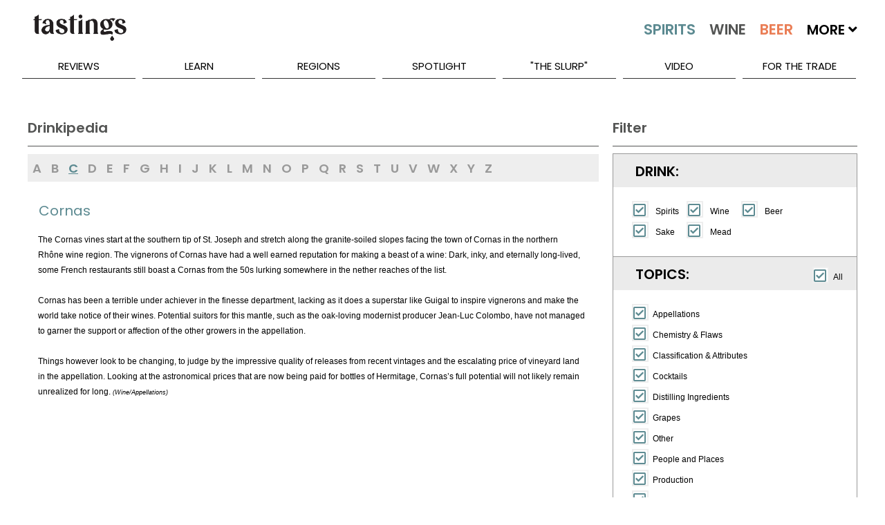

--- FILE ---
content_type: text/html; charset=utf-8
request_url: https://www.tastings.com/Drinkipedia/Cornas-Definition.aspx
body_size: 17971
content:


<!DOCTYPE html>

<html xmlns="http://www.w3.org/1999/xhtml">
<head><title>
	Cornas Definition and Meaning | Tastings
</title>
<!-- meta tags -->
<meta name='robots' content='all'>
<meta name='google-site-verification' content='1u4_3sKjJaIXeB8NyzkJ2jah5n3AG_lEZlTRnb383iE'>
<meta name='title' content='Cornas Definition and Meaning | Tastings'>
<meta name='description' content='What is Cornas? Learn about the definition and meaning of Cornas on Tastings.com.'>
<meta name='author' content='Beverage Testing Institute'>
<meta http-equiv='last-modified' content='2026-01-22@23:59:59 TMZ'>
<meta http-equiv='expires' content='2026-01-23@23:59:59 TMZ'>
<!-- /meta tags -->

<meta name="viewport" content="width=device-width, initial-scale=1.0, minimum-scale=1.0, maximum-scale=1.0, minimal-ui" />
<!-- MasterPageScript.ascx -->
<link rel="apple-touch-icon" sizes="120x120" href="/apple-touch-icon.png">
<link rel="icon" type="image/png" sizes="32x32" href="/favicon-32x32.png">
<link rel="icon" type="image/png" sizes="16x16" href="/favicon-16x16.png">
<link rel="manifest" href="/site.webmanifest">
<link rel="mask-icon" href="/safari-pinned-tab.svg" color="#5bbad5">
<meta name="msapplication-TileColor" content="#00aba9">
<meta name="theme-color" content="#ffffff">

<!-- custom css -->
<link rel="stylesheet" href='/pushy/pushy.css?Ver=2.5' />
<link rel="stylesheet" href='/swiper/css/swiper.min.css?Ver=2.5' />
<link rel="stylesheet" href='/css/nouislider/nouislider.css?Ver=2.5' />
<link rel="stylesheet" href='/css/jquery.auto-complete.css?Ver=2.5' />
<link rel='stylesheet' href='/css/prettyPhoto.css?Ver=2.5' />
<link rel="stylesheet" href='/jquery-ui-1.12.1.custom/jquery-ui.css?Ver=2.5'>

<!-- site css -->



<!-- new css -->
<link id="ctl00_MasterPageScriptM_cssNew1" rel="stylesheet" href="/css/extracted-StyleSheetM.css?Ver=2.5"></link>
<link id="ctl00_MasterPageScriptM_cssNew2" rel="stylesheet" href="/css/extracted-StyleSheetMaster.css?Ver=2.5"></link>

<!-- js
<script  type="text/javascript"src="https://code.jquery.com/jquery-2.2.2.js"></script>

<script async="" src="//static.hotjar.com/c/hotjar-262516.js?sv=5"></script>
<script async="" src="https://script.hotjar.com/modules-bcb6f6382be530183b94c4d38f350a82.js"></script>
 -->
<script type="text/javascript" src='/js/libs/jquery-1.7.2.min.js?Ver=2.5'></script>
<script type="text/javascript" src='/js/libs/modernizr-2.5.3.min.js?Ver=2.5'></script>

<script type="text/javascript" src='/swiper/js/swiper.jquery.min.js?Ver=2.5'></script>
<script type="text/javascript" src='/js/nouislider/nouislider.js?Ver=2.5'></script>
<script type="text/javascript" src='/js/jquery.auto-complete.js?Ver=2.5'></script>
<script type="text/javascript" src='/html5lightbox/html5lightbox.js?Ver=2.5'></script>
<script type="text/javascript" src='/jquery-ui-1.12.1.custom/jquery-ui.js?Ver=2.5'></script>
<script type="text/javascript" src='/js/pages/LibM.js?Ver=2.5'></script>

<!-- HTML5 shim and Respond.js IE8 support of HTML5 elements and media queries -->
<!--[if lt IE 9]>
      <script src="https://oss.maxcdn.com/libs/html5shiv/3.7.0/html5shiv.js"></script>
      <script src="https://oss.maxcdn.com/libs/respond.js/1.3.0/respond.min.js"></script>
<![endif]-->

    <script type="text/javascript">
    var _ss = _ss || [];
    _ss.push(['_setDomain', 'https://koi-3QNJ3JCX7Q.marketingautomation.services/net']);
    _ss.push(['_setAccount', 'KOI-44AVY0T482']);
    _ss.push(['_trackPageView']);
(function() {
    var ss = document.createElement('script');
    ss.type = 'text/javascript'; ss.async = true;
    ss.src = ('https:' == document.location.protocol ? 'https://' : 'http://') + 'koi-3QNJ3JCX7Q.marketingautomation.services/client/ss.js?ver=1.1.1';
    var scr = document.getElementsByTagName('script')[0];
    scr.parentNode.insertBefore(ss, scr);
})();
</script>

</head>
<body>
    <!-- MasterPageLeftFixed.aspx -->
    <form name="aspnetForm" method="post" action="/DRINKIPEDIA/CORNAS-DEFINITION.ASPX" id="aspnetForm">
<div>
<input type="hidden" name="__EVENTTARGET" id="__EVENTTARGET" value="" />
<input type="hidden" name="__EVENTARGUMENT" id="__EVENTARGUMENT" value="" />
<input type="hidden" name="__VIEWSTATE" id="__VIEWSTATE" value="/wEPDwULLTE5ODgzMjgxMjhkZBdkaNvV2WNvCWmgK9uaDatWTK64" />
</div>

<script type="text/javascript">
//<![CDATA[
var theForm = document.forms['aspnetForm'];
if (!theForm) {
    theForm = document.aspnetForm;
}
function __doPostBack(eventTarget, eventArgument) {
    if (!theForm.onsubmit || (theForm.onsubmit() != false)) {
        theForm.__EVENTTARGET.value = eventTarget;
        theForm.__EVENTARGUMENT.value = eventArgument;
        theForm.submit();
    }
}
//]]>
</script>


<script src="/WebResource.axd?d=TSC1GB6DXKqbbccT116UbBsG7ESEmjvMZffu2IcY2-C7Thjl4j0r6wCombT4vzUqDSIONe-qeo-_sl_5erwPJSLn62M1&amp;t=638313619312541215" type="text/javascript"></script>


<script src="/ScriptResource.axd?d=vJ9BJK34gEw5kmPJwdrzboC1mEcGPm8zrzlNRgvgMqfD7lg900hfjJJjaHHAWghDg0s5zz4weOR7ivtjQUsAp9_qX5v58JaQG-_f6ZsxV3uu8ld_rm0DMtZYDXP-kvzEEzgjVaqqwhHZ0VbQvD8YCmR5Y8JOpezZYJOgEFNTCP2g7OiA0&amp;t=ffffffffa50b82b2" type="text/javascript"></script>
<script type="text/javascript">
//<![CDATA[
if (typeof(Sys) === 'undefined') throw new Error('ASP.NET Ajax client-side framework failed to load.');
//]]>
</script>

<script src="/ScriptResource.axd?d=ffg1N1zceR9hzRcyWucatxohDMPsuuxYz0R7f98aTqeQrS3xsyqiECC3WUvX94CBOHuqGpd0jaU_K4yWgH4hatXHTjnjtFS_MELPMznWiTJX0Xl7zJ3XrpSOLQEya8Mjf87fDFdmHOwaj-PN5Nv8GQ4gkXREcl2yDsN3RrWrjMDiSOio0&amp;t=ffffffffa50b82b2" type="text/javascript"></script>
<script src="/WebServices/ProcessRequest.asmx/jsdebug" type="text/javascript"></script>
<div>

	<input type="hidden" name="__VIEWSTATEGENERATOR" id="__VIEWSTATEGENERATOR" value="C42BF29D" />
	<input type="hidden" name="__EVENTVALIDATION" id="__EVENTVALIDATION" value="/wEWBQKax6HyDgLHkoyeCAK715aIAgLMgcTRCgLGhNrVAUdi2VJn9PsfZz31ZY6pdPumsBH9" />
</div>
        <script type="text/javascript">
//<![CDATA[
Sys.WebForms.PageRequestManager._initialize('ctl00$ScriptManager1', document.getElementById('aspnetForm'));
Sys.WebForms.PageRequestManager.getInstance()._updateControls([], [], [], 90);
//]]>
</script>

        
        
    <style>
        .m-search-filter-checkbox1 {
            visibility: hidden;
        }

        .m-search-filter-checkbox1-span {
            display: inline-block;
            width: 23px;
        }

        .m-drinkipedia-definition {
            background-color: white;
            max-height: none;
            min-height: 0px;
        }

        .m-drinkipedia-definition-footnote {
            font-size: 9px;
            font-style: italic;
        }

        .m-drinkipedia-filter-checkbox-label {
            width: 45px;
        }

        .m-drinkipedia-tabs-menu-link-not-available {
            color: #cccccc;
        }

        .m-drinkipedia-tabs-swiper-menu-link {
            padding-left: 7.4px;
            padding-right: 7.4px;
        }

        .m-drinkipedia-term-cloud-container {
            margin-top: 15px;
            padding-left: 15px;
            margin-bottom: 15px;
        }

        .m-drinkipedia-term-cloud-none {
            padding-left: 15px;
        }

        .m-drinkipedia-term-cloud-item {
            padding-right: 10px;
            display: inline-block;
            line-height: 20px;
            text-wrap: avoid;
        }

        .m-drinkipedia-term-heading {
            min-height: 27px;
            color: #758613;
            padding-top: 19px;
            padding-bottom: 10px;
            padding-left: 5px;
            border-top: 1px solid #ffffff;
            border-left: 1px solid #ffffff;
            border-right: 1px solid #ffffff;
            font: 20px/23px 'stentigaregular', sans-serif;
            text-align: left;
        }
    </style>

        <div class="page" id="top">
            
<!-- MasterPageMobileMenuM.ascx -->
<nav class="pushy pushy-left m-pushy">
    <ul>
        <li class="pushy-link"><a href="/Home.aspx">Home</a> </li>
        <li class="pushy-link"><a href="/Home.aspx?Tab=Latest">Latest</a></li>
        <li class="pushy-submenu pushy-submenu-open">
            <a class="pushy-submenu-link" href="#">Search</a>
            <ul>
                <li class="pushy-link">
                    <a href="/Search-Spirits.aspx">
                        <img src="/images/m-spirits-icon.png" alt="Search Spirits" class="m-pushy-icon" />Spirits
                    </a>
                </li>
                <li class="pushy-link"><a href="/Search-Wine.aspx">
                    <img src="/images/m-wine-icon.png" alt="Search Wine" class="m-pushy-icon" />Wine
                </a>
                </li>
                <li class="pushy-link"><a href="/Search-Beer.aspx">
                    <img src="/images/m-beer-icon.png" alt="Search Wine" class="m-pushy-icon" />Beer</a>
                </li>
            </ul>
        </li>
        <li class="pushy-submenu">
            <a class="pushy-submenu-link" href="#">Reviews</a>
            <ul>
                <li class="pushy-link"><a href="/Reviews/Latest-Spirits-Wine-Beer-Reviews.aspx">Latest Reviews</a></li>
                <li class='pushy-link'><a href='/Reviews/2025-Spirits-Wine-Beer-Reviews.aspx'>2025 Reviews</a></li><li class='pushy-link'><a href='/Reviews/2024-Spirits-Wine-Beer-Reviews.aspx'>2024 Reviews</a></li><li class='pushy-link'><a href='/Reviews/2023-Spirits-Wine-Beer-Reviews.aspx'>2023 Reviews</a></li>
            </ul>
        </li>
        <li class="pushy-submenu">
            <a class="pushy-submenu-link" href="#">Learn</a>
            <ul>
                <li class="pushy-link"><a href="/About-Spirits.aspx">About Spirits</a></li>
                <li class="pushy-link"><a href="/About-Wine.aspx">About Wine</a></li>
                <li class="pushy-link"><a href="/About-Beer.aspx">About Beer</a></li>
                <li class="pushy-link"><a href="/Drinkipedia/A-Terms.aspx">Drinkipedia</a></li>
            </ul>
        </li>
        <li class="pushy-submenu">
            <a class="pushy-submenu-link" href="#">Regions</a>
            <ul>
                <li class="pushy-link"><a href="/About-USA-Spirits.aspx">Spirits By Country</a></li>
                <li class="pushy-link"><a href="/About-USA-Wine.aspx">Wine By Country</a></li>
                <li class="pushy-link"><a href="/About-USA-Beer.aspx">Beer By Country</a></li>
            </ul>
        </li>
        <li class="pushy-submenu">
            <a class="pushy-submenu-link" href="#">Spotlight</a>
            <ul>
                <li class="pushy-link"><a href="/Spirits-Reviews/All-Spirits-Best-Buys.aspx">Spirits Best Buys</a></li>
                <li class="pushy-link"><a href="/Wine-Reviews/All-Wine-Best-Buys.aspx">Wine Best Buys</a></li>
                <li class="pushy-link"><a href="/Spirits-Reviews/All-Wine-Cellar-Selections.aspx">Wine Cellar Selections</a></li>
                <li class="pushy-link"><a href="/Wine-Reviews/All-Beer-Cellar-Selections.aspx">Beer Cellar Selections</a></li>
                <li class="pushy-link"><a href="/packaging/2023/BTI-Packaging-Design-Compendium-2023.aspx">2023 Packaging Winners</a></li>
                <li class="pushy-link"><a href="/Awards/Best-Of-Year-2022-Spirits.aspx">Best Of Year Awards 2022</a></li>
                <li class="pushy-link"><a href="/Holiday/2022/Tastings-Holiday-Gift-Guide-2022.aspx">Holiday Gift Guide 2022</a></li>
                <li> class="pushy-link"><a href="/Competitions/Special-Competitions.aspx">Special Competitions</a></li>
        </li>
    </ul>
    </li>
        
    <li class="pushy-link"><a href="/Blog/The-Slurp.aspx">"The Slurp"</a></li>
    <li class="pushy-link"><a href="/Blog/Video.aspx">Video</a></li>
    <li class="pushy-link"><a href="https://www.bevtest.com">For The Trade</a></li>
    <li class="pushy-link"><a href="/About/About-Tastings.aspx">About Us</a></li>
    </ul>
    <div style="height: 100px;">&nbsp;</div>
</nav>

            <div class="site-overlay"></div>
            <div class="wrapper container m-container">
                
<!-- MasterPageHeader.ascx -->
<header class="m-header-big">
    <div class="header-holder">
        <ul class="top-nav">
            <li><a href="/About/Contact-Us.aspx">Contact Us</a></li>
            <li><a href="/Sitemap/Site-Map.aspx"></a></li>
            <li><a href="/About/About-Tastings.aspx">About Us</a></li>
            <li>
                <div class="m-header-social" id="social-header">
                    <a target="_blank" class="icon-facebook" href="http://www.facebook.com/TastingsBTI"></a>
                    <a target="_blank" class="icon-twitter" href="http://www.twitter.com/TastingsBTI"></a>
                    <a target="_blank" class="icon-linkedin" href="https://www.linkedin.com/company/beverage-testing-institute"></a>
                    <a target="_blank" class="icon-instagram" href="https://instagram.com/tastingsbti/"></a>
                    <a target="_blank" class="icon-pinterest" href="https://www.pinterest.com/tastingsbti/"></a>
                </div>
            </li>
        </ul>
        <!-- / top-nav -->
        <div class="holder clearfix">
            <div class="left-col">
                <a href="/Home.aspx"><strong class="logo">TASTINGS powered by the beverage testing institute since 1981 </strong></a>
                <div style="height: 36px;" class="bottom-row">
                    <nav>
                        <a href="/Home.aspx" class="home">home</a> <a id="lnkSearchSpirits" href="/Search-Spirits.aspx">
                            <img src="/images/spirits-normal.jpg" alt="Search Spirits" width="109" /></a> <a id="lnkSearchWine" href="/Search-Wine.aspx">
                                <img src="/images/wine-normal.jpg" alt="Search Wine" width="92" /></a> <a id="lnkSearchBeer" href="/Search-Beer.aspx">
                                    <img src="/images/beer-normal.jpg" alt="Search Beer" width="84" /></a>
                        <span>More <i class="fas fa-angle-down"></i>
                            <span style="min-width: 300px;">
                                <a href='/Search-Cider.aspx'>Cider</a><a href='/Search-Mead.aspx'>Mead</a><a href='/Search-Sake.aspx'>Sake</a><a href='/Search-Ready-To-Drink-Cocktails.aspx'>Ready To Drink Cocktails</a><a href='/Search-Drink-Mixer.aspx'>Mixers</a><a href='/Search-Flavored-Malt-Beverages.aspx'>Flavored Malt Beverages</a><a href='/Search-Non-Alcoholic.aspx'>Non-Alcoholic Beverages</a><a href='/Search-THC.aspx'>D-9 THC Beverages</a>
                            </span>
                        </span>

                    </nav>
                    <div class="keyword-form">
                        <fieldset>
                            <input autocomplete="off" name="MasterKeywordSearch" id="txtMasterKeywordSearch" class="txt" placeholder="Keyword Search..." type="text" />
                            <input class="btn" value="SEARCH" id="btnMasterKeywordSearch" type="button" />
                        </fieldset>
                    </div>
                </div>
                <!-- / bottom-row -->
            </div>
            <!-- / left-col -->
            <div class="right-col m-night-cap-container">
                <strong class="user"></strong>
                <a href="/NightCap/NightCap-Sign-Up.aspx" style="color: white; text-decoration: none;">
                    <div class="NightCapLogo">
                        <img src="/images/NightCapLogo.jpg" class='img-nightcap' />
                    </div>
                </a>
                <div style="margin-top: -25px; text-align: center;"><a href="/NightCap/NightCap-Sign-Up.aspx" style="color: white; text-decoration: none;">Click Here to Sign Up for our Tastings Newsletter.</a> </div>
            </div>
            <!-- / right-col -->
        </div>
        <!-- / holder -->
        
<!-- MasterPageMenuM.ascx -->
<ul class="add-nav">
    <li><a href="#">reviews</a>
        <ul>
            <li><a href="/Reviews/Latest-Spirits-Wine-Beer-Reviews.aspx">Latest Reviews</a></li>
            <li><a href='/Reviews/2025-Spirits-Wine-Beer-Reviews.aspx'>2025 Reviews</a></li><li><a href='/Reviews/2024-Spirits-Wine-Beer-Reviews.aspx'>2024 Reviews</a></li><li><a href='/Reviews/2023-Spirits-Wine-Beer-Reviews.aspx'>2023 Reviews</a></li>
        </ul>
    </li>
    <li><a href="#">learn</a>
        <ul>
            <li><a href="/About-Spirits.aspx">About Spirits</a></li>
            <li><a href="/About-Wine.aspx">About Wine</a></li>
            <li><a href="/About-Beer.aspx">About Beer</a></li>
            <li><a href="/Drinkipedia/A-Terms.aspx">Drinkipedia</a></li>
        </ul>
    </li>
    <li><a href="#">regions</a>
        <ul>
            <li><a href="/About-USA-Spirits.aspx">Spirits By Country</a></li>
            <li><a href="/About-USA-Wine.aspx">Wine By Country</a></li>
            <li><a href="/About-USA-Beer.aspx">Beer By Country</a></li>
        </ul>
    </li>
    <li><a href="#">spotlight</a>
        <ul>
             <li><a href="/Awards/Best-Of-Year-2024-Spirits.aspx">2024 Best Of Year Awards</a></li>
            <li><a href="/Spirits-Reviews/All-Spirits-Best-Buys.aspx">Spirits Best Buys</a></li>
            <li><a href="/Wine-Reviews/All-Wine-Best-Buys.aspx">Wine Best Buys</a></li>
            <li><a href="/Spirits-Reviews/All-Wine-Cellar-Selections.aspx">Wine Cellar Selections</a></li>
            <li><a href="/Wine-Reviews/All-Beer-Cellar-Selections.aspx">Beer Cellar Selections</a></li>
            <li><a href="/Packaging/2025/2025-BevTest-Packaging-Compendium.aspx">2025 Packaging Winners</a></li>
            <li><a href="/Competitions/Special-Competitions.aspx">Special Competitions</a></li>
        </ul>
    </li>
    
    <li><a href="/Blog/The-Slurp.aspx">"The Slurp"</a></li>
    <li><a href="/Blog/Video.aspx">Video</a></li>
    <li><a href="https://www.bevtest.com">For The Trade</a></li>
    <!-- / add-nav -->
</ul>

    </div>
</header>
<div class="m-row">
    <div class="m-header-small">
        <div class="m-row">
            <div class="m-float-left m-header-small-container-menu">
                <span class="menu-btn">
                    <img src="/images/burger_menu.png" class="m-header-small-image-menu" /></span>
            </div>
            <div class="m-float-left m-header-small-container-logo">
                <a href="/Home.aspx">
                    <img src="/images/Tastings-Mobile-Small.png" class="m-header-small-image-logo" /></a>
            </div>
            <div class="m-float-right m-header-small-container-search">
                <a id="lnkSearch" href="#">
                    <img src="/images/search-icon.png" class="m-header-small-image-search" /></a>
            </div>
        </div>
    </div>
    <div id="divSearch" class="m-header-search-container" style="display: none;">
        <!-- not used -->
        <input name="ctl00$MasterPageHeaderM$txtSearch" type="text" id="ctl00_MasterPageHeaderM_txtSearch" class="m-header-search-input" />
        <input type="submit" name="ctl00$MasterPageHeaderM$btnSearch" value="Search" id="ctl00_MasterPageHeaderM_btnSearch" class="m-header-search-button" />
    </div>
    <div id="divSearchMobile" class="m-header-search-mobile-container" style="display: none;">
        <div class="m-header-search-mobile-radio-container">
            <input name="ctl00$MasterPageHeaderM$txtSearchMobile" type="text" id="ctl00_MasterPageHeaderM_txtSearchMobile" class="m-header-search-mobile-input" />
            <input type="submit" name="ctl00$MasterPageHeaderM$btnSearchMobile" value="Search" id="ctl00_MasterPageHeaderM_btnSearchMobile" class="btn m-header-search-mobile-button" />
        </div>
    </div>
</div>
<div class="m-header-small-margin-q"></div>

                <div class="m-content-main">
                    <div class="m-row">
                        <div class="m-columns-container m-columns-container-search-q">
                            <div class="m-tabs-menu-container-q">
                                
    <div id="tab-swiper-container-menu" class="swiper-container m-tabs-container">
        <div class="swiper-wrapper">
            <a href="#" id="lnkResults" class="swiper-slide m-tabs-menu-width-auto m-tabs-menu-link m-tabs-menu-link-active" data-div-id="divResults" data-column-class-id="m-columns-left-flex-q">
                <div>
                    Drinkipedia
                </div>
            </a>
            <!--
            <a href="#" id="lnkAbout" class="swiper-slide m-tabs-menu-width-auto m-tabs-menu-link" data-div-id="divAbout" data-column-class-id="m-columns-right-fixed-q">
                <div>
                    About (not used)
                </div>
            </a>
            -->
            <a href="#" id="lnkFilter" class="swiper-slide m-tabs-menu-width-auto m-tabs-menu-link" data-div-id="divFilter" data-column-class-id="m-columns-right-fixed-q">
                <div>
                    Filter
                </div>
            </a>
        </div>
    </div>

                            </div>
                            <div class="m-container-mobile-q">
                                <article>
                                    <div class="m-columns-top-flex-q t-columns-left-right">
                                        
                                    </div>
                                </article>
                                <article>
                                    <div class="m-columns-right-fixed-q t-columns-left-right">
                                        
    <!-- DrinkipediaM -->
    <div id="divFilter" class="t-page-view t-page-filter-q">
        <div id="divDebug">
        </div>
        <div class="m-content-box-heading-q">
            Filter
        </div>
        <div id="divFilterArea" class="m-event-filter-container">
            <div style="display: none;">
                <div class="m-separator-small"></div>
                <div class="m-tabs-container t-tab-select">
                    <a href="#" id="lnkSideTab1" class="m-tabs-link m-tabs-link-active" data-div-id="divSideTab1">
                        <div>
                            Topics
                        </div>
                    </a>
                    <a href="#" id="lnkSideTab2" class="m-tabs-link" data-div-id="divSideTab2">
                        <div>
                            More 'A' Terms
                        </div>
                    </a>
                </div>
            </div>
            <div id="divFilterKind">
                <div class="m-search-filter-section">
                    <h5>Drink:</h5>
                </div>
                <div class="m-search-filter-detail">
                    <div class="m-search-filter-detail-line">
                        <span class="m-search-filter-checkbox1-span">
                            <input id="chkKindSpirits" name="KindSpirits" class="m-search-filter-checkbox" checked="checked" type="checkbox" />
                        </span>
                        <label for="chkKindSpirits" class="m-search-filter-radio-label m-drinkipedia-filter-checkbox-label">Spirits</label>
                        <span class="m-search-filter-checkbox1-span">
                            <input id="chkKindWine" name="KindWine" class="m-search-filter-checkbox" checked="checked" type="checkbox" />
                        </span>
                        <label for="chkKindWine" class="m-search-filter-radio-label m-drinkipedia-filter-checkbox-label">Wine</label>
                        <span class="m-search-filter-checkbox1-span">
                            <input id="chkKindBeer" name="KindBeer" class="m-search-filter-checkbox" checked="checked" type="checkbox" />
                        </span>
                        <label for="chkKindBeer" class="m-search-filter-radio-label m-drinkipedia-filter-checkbox-label">Beer</label>
                    </div>
                    <div class="m-search-filter-detail-line">
                        <span class="m-search-filter-checkbox1-span">
                            <input id="chkKindSake" name="KindSake" class="m-search-filter-checkbox" checked="checked" type="checkbox" />
                        </span>
                        <label for="chkKindSake" class="m-search-filter-radio-label m-drinkipedia-filter-checkbox-label">Sake</label>
                        <span class="m-search-filter-checkbox1-span">
                            <input id="chkKindMead" name="KindMead" class="m-search-filter-checkbox" checked="checked" type="checkbox" />
                        </span>
                        <label for="chkKindMead" class="m-search-filter-radio-label m-drinkipedia-filter-checkbox-label">Mead</label>
                    </div>
                </div>
            </div>
            <div id="divFilterTermType">
                <div id="divSelectAllTopic" class="m-search-filter-select-all">
                    <input id="chkSelectAllTopic" class="m-search-filter-checkbox" name="SelectAllTopic" checked="checked" data-type="All" type="checkbox" />
                    <label for="chkSelectAllTopic" class="m-search-filter-checkbox-label">All</label>
                </div>
                <div class="m-search-filter-section">
                    <h5>Topics:</h5>
                </div>
                <div class="m-search-filter-detail">
                    <div class='m-search-filter-detail-line'>
<input type='checkbox' id='chkTopicId1' name='TopicId1' data-TermTypeIdList='1' data-KindList='Wine' class='m-search-filter-checkbox' checked='checked' />
<label for='chkTopicId1' class='m-search-filter-checkbox-label'>Appellations</label>
</div>
<div class='m-search-filter-detail-line'>
<input type='checkbox' id='chkTopicId2' name='TopicId2' data-TermTypeIdList='2,3,4,5' data-KindList='Wine|Beer|Spirits|Sake|Mead' class='m-search-filter-checkbox' checked='checked' />
<label for='chkTopicId2' class='m-search-filter-checkbox-label'>Chemistry & Flaws</label>
</div>
<div class='m-search-filter-detail-line'>
<input type='checkbox' id='chkTopicId3' name='TopicId3' data-TermTypeIdList='6,7' data-KindList='Wine' class='m-search-filter-checkbox' checked='checked' />
<label for='chkTopicId3' class='m-search-filter-checkbox-label'>Classification & Attributes</label>
</div>
<div class='m-search-filter-detail-line'>
<input type='checkbox' id='chkTopicId4' name='TopicId4' data-TermTypeIdList='8' data-KindList='Spirits' class='m-search-filter-checkbox' checked='checked' />
<label for='chkTopicId4' class='m-search-filter-checkbox-label'>Cocktails</label>
</div>
<div class='m-search-filter-detail-line'>
<input type='checkbox' id='chkTopicId5' name='TopicId5' data-TermTypeIdList='9' data-KindList='Spirits' class='m-search-filter-checkbox' checked='checked' />
<label for='chkTopicId5' class='m-search-filter-checkbox-label'>Distilling Ingredients</label>
</div>
<div class='m-search-filter-detail-line'>
<input type='checkbox' id='chkTopicId6' name='TopicId6' data-TermTypeIdList='10' data-KindList='Wine' class='m-search-filter-checkbox' checked='checked' />
<label for='chkTopicId6' class='m-search-filter-checkbox-label'>Grapes</label>
</div>
<div class='m-search-filter-detail-line'>
<input type='checkbox' id='chkTopicId7' name='TopicId7' data-TermTypeIdList='12' data-KindList='Wine' class='m-search-filter-checkbox' checked='checked' />
<label for='chkTopicId7' class='m-search-filter-checkbox-label'>Other</label>
</div>
<div class='m-search-filter-detail-line'>
<input type='checkbox' id='chkTopicId8' name='TopicId8' data-TermTypeIdList='13' data-KindList='Wine' class='m-search-filter-checkbox' checked='checked' />
<label for='chkTopicId8' class='m-search-filter-checkbox-label'>People and Places</label>
</div>
<div class='m-search-filter-detail-line'>
<input type='checkbox' id='chkTopicId9' name='TopicId9' data-TermTypeIdList='14' data-KindList='Wine|Beer|Spirits|Sake|Mead' class='m-search-filter-checkbox' checked='checked' />
<label for='chkTopicId9' class='m-search-filter-checkbox-label'>Production</label>
</div>
<div class='m-search-filter-detail-line'>
<input type='checkbox' id='chkTopicId10' name='TopicId10' data-TermTypeIdList='15' data-KindList='Wine' class='m-search-filter-checkbox' checked='checked' />
<label for='chkTopicId10' class='m-search-filter-checkbox-label'>Service</label>
</div>
<div class='m-search-filter-detail-line'>
<input type='checkbox' id='chkTopicId11' name='TopicId11' data-TermTypeIdList='16' data-KindList='Wine' class='m-search-filter-checkbox' checked='checked' />
<label for='chkTopicId11' class='m-search-filter-checkbox-label'>Tasting</label>
</div>
<div class='m-search-filter-detail-line'>
<input type='checkbox' id='chkTopicId12' name='TopicId12' data-TermTypeIdList='17,18,19,20' data-KindList='Wine|Beer|Spirits|Sake|Mead' class='m-search-filter-checkbox' checked='checked' />
<label for='chkTopicId12' class='m-search-filter-checkbox-label'>Tasting Terms</label>
</div>

                </div>
            </div>
            <div id="divFilterTerms">
                <div class="m-search-filter-section">
                    <h5>
                        Terms:
                    </h5>
                </div>
                <div class="m-separator-small"></div>
                <div id="divFilterMoreTerms" class="m-drinkipedia-term-cloud-container">
                     <a class='m-content-link-bold m-content-link-font-q m-drinkipedia-term-cloud-item' href='/Drinkipedia/Cabernet-Franc-Definition.aspx'>Cabernet Franc</a>
 <a class='m-content-link-bold m-content-link-font-q m-drinkipedia-term-cloud-item' href='/Drinkipedia/Cabernet-Sauvignon-Definition.aspx'>Cabernet Sauvignon</a>
 <a class='m-content-link-bold m-content-link-font-q m-drinkipedia-term-cloud-item' href='/Drinkipedia/Cachapoal-Valley-Definition.aspx'>Cachapoal Valley</a>
 <a class='m-content-link-bold m-content-link-font-q m-drinkipedia-term-cloud-item' href='/Drinkipedia/Cafayate-Definition.aspx'>Cafayate</a>
 <a class='m-content-link-bold m-content-link-font-q m-drinkipedia-term-cloud-item' href='/Drinkipedia/Cahors-Definition.aspx'>Cahors</a>
 <a class='m-content-link-bold m-content-link-font-q m-drinkipedia-term-cloud-item' href='/Drinkipedia/Caipirinha-Definition.aspx'>Caipirinha</a>
 <a class='m-content-link-bold m-content-link-font-q m-drinkipedia-term-cloud-item' href='/Drinkipedia/Caipiroska-Definition.aspx'>Caipiroska</a>
 <a class='m-content-link-bold m-content-link-font-q m-drinkipedia-term-cloud-item' href='/Drinkipedia/Cairanne-Cotes-du-Rhone-Villages-Rouge-Definition.aspx'>Cairanne, Côtes du Rhône Villages Rouge</a>
 <a class='m-content-link-bold m-content-link-font-q m-drinkipedia-term-cloud-item' href='/Drinkipedia/Calabria-Definition.aspx'>Calabria</a>
 <a class='m-content-link-bold m-content-link-font-q m-drinkipedia-term-cloud-item' href='/Drinkipedia/Calatayud-Definition.aspx'>Calatayud</a>
 <a class='m-content-link-bold m-content-link-font-q m-drinkipedia-term-cloud-item' href='/Drinkipedia/Calaveras-County-Definition.aspx'>Calaveras County</a>
 <a class='m-content-link-bold m-content-link-font-q m-drinkipedia-term-cloud-item' href='/Drinkipedia/California-Definition.aspx'>California</a>
 <a class='m-content-link-bold m-content-link-font-q m-drinkipedia-term-cloud-item' href='/Drinkipedia/California-Pinot-Noir-Definition.aspx'>California Pinot Noir</a>
 <a class='m-content-link-bold m-content-link-font-q m-drinkipedia-term-cloud-item' href='/Drinkipedia/Calistoga-Definition.aspx'>Calistoga</a>
 <a class='m-content-link-bold m-content-link-font-q m-drinkipedia-term-cloud-item' href='/Drinkipedia/Cambium-Definition.aspx'>Cambium</a>
 <a class='m-content-link-bold m-content-link-font-q m-drinkipedia-term-cloud-item' href='/Drinkipedia/Campo-de-Borja-Definition.aspx'>Campo de Borja</a>
 <a class='m-content-link-bold m-content-link-font-q m-drinkipedia-term-cloud-item' href='/Drinkipedia/Canada-Definition.aspx'>Canada</a>
 <a class='m-content-link-bold m-content-link-font-q m-drinkipedia-term-cloud-item' href='/Drinkipedia/Canaiolo-Definition.aspx'>Canaiolo</a>
 <a class='m-content-link-bold m-content-link-font-q m-drinkipedia-term-cloud-item' href='/Drinkipedia/Cane-Definition.aspx'>Cane</a>
 <a class='m-content-link-bold m-content-link-font-q m-drinkipedia-term-cloud-item' href='/Drinkipedia/Canelones-Uruguay-Definition.aspx'>Canelones, Uruguay</a>
 <a class='m-content-link-bold m-content-link-font-q m-drinkipedia-term-cloud-item' href='/Drinkipedia/Canon-Fronsac-Definition.aspx'>Canon-Fronsac</a>
 <a class='m-content-link-bold m-content-link-font-q m-drinkipedia-term-cloud-item' href='/Drinkipedia/Cantarito-Definition.aspx'>Cantarito</a>
 <a class='m-content-link-bold m-content-link-font-q m-drinkipedia-term-cloud-item' href='/Drinkipedia/Cap-Definition.aspx'>Cap</a>
 <a class='m-content-link-bold m-content-link-font-q m-drinkipedia-term-cloud-item' href='/Drinkipedia/Cap-Stem-Definition.aspx'>Cap Stem</a>
 <a class='m-content-link-bold m-content-link-font-q m-drinkipedia-term-cloud-item' href='/Drinkipedia/Capacity-Definition.aspx'>Capacity</a>
 <a class='m-content-link-bold m-content-link-font-q m-drinkipedia-term-cloud-item' href='/Drinkipedia/Capay-Valley-Definition.aspx'>Capay Valley</a>
 <a class='m-content-link-bold m-content-link-font-q m-drinkipedia-term-cloud-item' href='/Drinkipedia/Cape-Cod-Definition.aspx'>Cape Cod</a>
 <a class='m-content-link-bold m-content-link-font-q m-drinkipedia-term-cloud-item' href='/Drinkipedia/Cape-Winelands-Definition.aspx'>Cape Winelands</a>
 <a class='m-content-link-bold m-content-link-font-q m-drinkipedia-term-cloud-item' href='/Drinkipedia/Caproic-Acid-Definition.aspx'>Caproic Acid</a>
 <a class='m-content-link-bold m-content-link-font-q m-drinkipedia-term-cloud-item' href='/Drinkipedia/Caprylic-Acid-Definition.aspx'>Caprylic Acid</a>
 <a class='m-content-link-bold m-content-link-font-q m-drinkipedia-term-cloud-item' href='/Drinkipedia/Carbohydrate-Definition.aspx'>Carbohydrate</a>
 <a class='m-content-link-bold m-content-link-font-q m-drinkipedia-term-cloud-item' href='/Drinkipedia/Carbon-Dioxide-Definition.aspx'>Carbon Dioxide</a>
 <a class='m-content-link-bold m-content-link-font-q m-drinkipedia-term-cloud-item' href='/Drinkipedia/Carbonation-Definition.aspx'>Carbonation</a>
 <a class='m-content-link-bold m-content-link-font-q m-drinkipedia-term-cloud-item' href='/Drinkipedia/Carbonic-Maceration-Definition.aspx'>Carbonic Maceration</a>
 <a class='m-content-link-bold m-content-link-font-q m-drinkipedia-term-cloud-item' href='/Drinkipedia/Carignane-Definition.aspx'>Carignane</a>
 <a class='m-content-link-bold m-content-link-font-q m-drinkipedia-term-cloud-item' href='/Drinkipedia/Carinena-Definition.aspx'>Cariñena</a>
 <a class='m-content-link-bold m-content-link-font-q m-drinkipedia-term-cloud-item' href='/Drinkipedia/Carmel-Valley-Definition.aspx'>Carmel Valley</a>
 <a class='m-content-link-bold m-content-link-font-q m-drinkipedia-term-cloud-item' href='/Drinkipedia/Carmenere-Definition.aspx'>Carmenère</a>
 <a class='m-content-link-bold m-content-link-font-q m-drinkipedia-term-cloud-item' href='/Drinkipedia/Carmignano-Definition.aspx'>Carmignano</a>
 <a class='m-content-link-bold m-content-link-font-q m-drinkipedia-term-cloud-item' href='/Drinkipedia/Carneros-Definition.aspx'>Carneros</a>
 <a class='m-content-link-bold m-content-link-font-q m-drinkipedia-term-cloud-item' href='/Drinkipedia/Carneros-Napa-Valley-Definition.aspx'>Carneros, Napa Valley</a>
 <a class='m-content-link-bold m-content-link-font-q m-drinkipedia-term-cloud-item' href='/Drinkipedia/Casablanca-Valley-Definition.aspx'>Casablanca Valley</a>
 <a class='m-content-link-bold m-content-link-font-q m-drinkipedia-term-cloud-item' href='/Drinkipedia/Cascade-Definition.aspx'>Cascade</a>
 <a class='m-content-link-bold m-content-link-font-q m-drinkipedia-term-cloud-item' href='/Drinkipedia/Cashmere-Definition.aspx'>Cashmere</a>
 <a class='m-content-link-bold m-content-link-font-q m-drinkipedia-term-cloud-item' href='/Drinkipedia/Cask-Definition.aspx'>Cask</a>
 <a class='m-content-link-bold m-content-link-font-q m-drinkipedia-term-cloud-item' href='/Drinkipedia/Cask-Conditioned-Definition.aspx'>Cask Conditioned</a>
 <a class='m-content-link-bold m-content-link-font-q m-drinkipedia-term-cloud-item' href='/Drinkipedia/Cask-Strength-Definition.aspx'>Cask Strength</a>
 <a class='m-content-link-bold m-content-link-font-q m-drinkipedia-term-cloud-item' href='/Drinkipedia/Casky-Definition.aspx'>Casky</a>
 <a class='m-content-link-bold m-content-link-font-q m-drinkipedia-term-cloud-item' href='/Drinkipedia/Casse-Definition.aspx'>Casse</a>
 <a class='m-content-link-bold m-content-link-font-q m-drinkipedia-term-cloud-item' href='/Drinkipedia/Castilla-Y-Leon-Definition.aspx'>Castilla Y Leon</a>
 <a class='m-content-link-bold m-content-link-font-q m-drinkipedia-term-cloud-item' href='/Drinkipedia/Catawba-Definition.aspx'>Catawba</a>
 <a class='m-content-link-bold m-content-link-font-q m-drinkipedia-term-cloud-item' href='/Drinkipedia/Cava-Do-Definition.aspx'>Cava Do</a>
 <a class='m-content-link-bold m-content-link-font-q m-drinkipedia-term-cloud-item' href='/Drinkipedia/Cayuga-Lake-Definition.aspx'>Cayuga Lake</a>
 <a class='m-content-link-bold m-content-link-font-q m-drinkipedia-term-cloud-item' href='/Drinkipedia/Cayuga-White-Definition.aspx'>Cayuga White</a>
 <a class='m-content-link-bold m-content-link-font-q m-drinkipedia-term-cloud-item' href='/Drinkipedia/Cellar-Selection-Definition.aspx'>Cellar Selection</a>
 <a class='m-content-link-bold m-content-link-font-q m-drinkipedia-term-cloud-item' href='/Drinkipedia/Centennial-Definition.aspx'>Centennial</a>
 <a class='m-content-link-bold m-content-link-font-q m-drinkipedia-term-cloud-item' href='/Drinkipedia/Central-Coast-Definition.aspx'>Central Coast</a>
 <a class='m-content-link-bold m-content-link-font-q m-drinkipedia-term-cloud-item' href='/Drinkipedia/Central-Otago-Definition.aspx'>Central Otago</a>
 <a class='m-content-link-bold m-content-link-font-q m-drinkipedia-term-cloud-item' href='/Drinkipedia/Central-Valley-Definition.aspx'>Central Valley</a>
 <a class='m-content-link-bold m-content-link-font-q m-drinkipedia-term-cloud-item' href='/Drinkipedia/Central-Victoria-Definition.aspx'>Central Victoria</a>
 <a class='m-content-link-bold m-content-link-font-q m-drinkipedia-term-cloud-item' href='/Drinkipedia/Centurion-Definition.aspx'>Centurion</a>
 <a class='m-content-link-bold m-content-link-font-q m-drinkipedia-term-cloud-item' href='/Drinkipedia/Cepages-Noble-Definition.aspx'>Cepages Noble</a>
 <a class='m-content-link-bold m-content-link-font-q m-drinkipedia-term-cloud-item' href='/Drinkipedia/Chablis-Definition.aspx'>Chablis</a>
 <a class='m-content-link-bold m-content-link-font-q m-drinkipedia-term-cloud-item' href='/Drinkipedia/Chablis-Premier-Cru-Definition.aspx'>Chablis Premier Cru</a>
 <a class='m-content-link-bold m-content-link-font-q m-drinkipedia-term-cloud-item' href='/Drinkipedia/Chalk-Hill-Sonoma-County-Definition.aspx'>Chalk Hill, Sonoma County</a>
 <a class='m-content-link-bold m-content-link-font-q m-drinkipedia-term-cloud-item' href='/Drinkipedia/Chalone-Definition.aspx'>Chalone</a>
 <a class='m-content-link-bold m-content-link-font-q m-drinkipedia-term-cloud-item' href='/Drinkipedia/Chambolle-Musigny-Definition.aspx'>Chambolle-Musigny</a>
 <a class='m-content-link-bold m-content-link-font-q m-drinkipedia-term-cloud-item' href='/Drinkipedia/Chambourcin-Definition.aspx'>Chambourcin</a>
 <a class='m-content-link-bold m-content-link-font-q m-drinkipedia-term-cloud-item' href='/Drinkipedia/Champagne-Definition.aspx'>Champagne</a>
 <a class='m-content-link-bold m-content-link-font-q m-drinkipedia-term-cloud-item' href='/Drinkipedia/Champagne-Cocktail-Definition.aspx'>Champagne Cocktail</a>
 <a class='m-content-link-bold m-content-link-font-q m-drinkipedia-term-cloud-item' href='/Drinkipedia/Champs-Élysees-Definition.aspx'>Champs-Élysées</a>
 <a class='m-content-link-bold m-content-link-font-q m-drinkipedia-term-cloud-item' href='/Drinkipedia/Chancellor-Definition.aspx'>Chancellor</a>
 <a class='m-content-link-bold m-content-link-font-q m-drinkipedia-term-cloud-item' href='/Drinkipedia/Chaptalization-Definition.aspx'>Chaptalization</a>
 <a class='m-content-link-bold m-content-link-font-q m-drinkipedia-term-cloud-item' href='/Drinkipedia/Character-Definition.aspx'>Character</a>
 <a class='m-content-link-bold m-content-link-font-q m-drinkipedia-term-cloud-item' href='/Drinkipedia/Charbono-Definition.aspx'>Charbono</a>
 <a class='m-content-link-bold m-content-link-font-q m-drinkipedia-term-cloud-item' href='/Drinkipedia/Chardonel-Definition.aspx'>Chardonel</a>
 <a class='m-content-link-bold m-content-link-font-q m-drinkipedia-term-cloud-item' href='/Drinkipedia/Chardonnay-Definition.aspx'>Chardonnay</a>
 <a class='m-content-link-bold m-content-link-font-q m-drinkipedia-term-cloud-item' href='/Drinkipedia/Charmat-Process-Definition.aspx'>Charmat Process</a>
 <a class='m-content-link-bold m-content-link-font-q m-drinkipedia-term-cloud-item' href='/Drinkipedia/Charred-Oak-Definition.aspx'>Charred Oak</a>
 <a class='m-content-link-bold m-content-link-font-q m-drinkipedia-term-cloud-item' href='/Drinkipedia/Chassagne-Montrachet-Definition.aspx'>Chassagne-Montrachet</a>
 <a class='m-content-link-bold m-content-link-font-q m-drinkipedia-term-cloud-item' href='/Drinkipedia/Chasselas-Definition.aspx'>Chasselas</a>
 <a class='m-content-link-bold m-content-link-font-q m-drinkipedia-term-cloud-item' href='/Drinkipedia/Chateauneuf-du-Pape-Blanc-Definition.aspx'>Châteauneuf-du-Pape Blanc</a>
 <a class='m-content-link-bold m-content-link-font-q m-drinkipedia-term-cloud-item' href='/Drinkipedia/Chateauneuf-du-Pape-Rouge-Definition.aspx'>Châteauneuf-du-Pape Rouge</a>
 <a class='m-content-link-bold m-content-link-font-q m-drinkipedia-term-cloud-item' href='/Drinkipedia/Chehalem-Mountains-Definition.aspx'>Chehalem Mountains</a>
 <a class='m-content-link-bold m-content-link-font-q m-drinkipedia-term-cloud-item' href='/Drinkipedia/Chenas-Definition.aspx'>Chenas</a>
 <a class='m-content-link-bold m-content-link-font-q m-drinkipedia-term-cloud-item' href='/Drinkipedia/Chenin-Blanc-Definition.aspx'>Chenin Blanc</a>
 <a class='m-content-link-bold m-content-link-font-q m-drinkipedia-term-cloud-item' href='/Drinkipedia/Chewy-Definition.aspx'>Chewy</a>
 <a class='m-content-link-bold m-content-link-font-q m-drinkipedia-term-cloud-item' href='/Drinkipedia/Chianti-Definition.aspx'>Chianti</a>
 <a class='m-content-link-bold m-content-link-font-q m-drinkipedia-term-cloud-item' href='/Drinkipedia/Chianti-Classico-Definition.aspx'>Chianti Classico</a>
 <a class='m-content-link-bold m-content-link-font-q m-drinkipedia-term-cloud-item' href='/Drinkipedia/Chianti-Classico-Riserva-Definition.aspx'>Chianti Classico Riserva</a>
 <a class='m-content-link-bold m-content-link-font-q m-drinkipedia-term-cloud-item' href='/Drinkipedia/Chianti-Colli-Aretini-Definition.aspx'>Chianti Colli Aretini</a>
 <a class='m-content-link-bold m-content-link-font-q m-drinkipedia-term-cloud-item' href='/Drinkipedia/Chianti-Colli-Fiorentini-Definition.aspx'>Chianti Colli Fiorentini</a>
 <a class='m-content-link-bold m-content-link-font-q m-drinkipedia-term-cloud-item' href='/Drinkipedia/Chianti-Colli-Senesi-Definition.aspx'>Chianti Colli Senesi</a>
 <a class='m-content-link-bold m-content-link-font-q m-drinkipedia-term-cloud-item' href='/Drinkipedia/Chianti-DOCG-Definition.aspx'>Chianti DOCG</a>
 <a class='m-content-link-bold m-content-link-font-q m-drinkipedia-term-cloud-item' href='/Drinkipedia/Chianti-Riserva-DOCG-Definition.aspx'>Chianti Riserva DOCG</a>
 <a class='m-content-link-bold m-content-link-font-q m-drinkipedia-term-cloud-item' href='/Drinkipedia/Chianti-Rufina-Definition.aspx'>Chianti Rufina</a>
 <a class='m-content-link-bold m-content-link-font-q m-drinkipedia-term-cloud-item' href='/Drinkipedia/Chiles-Valley-Definition.aspx'>Chiles Valley</a>
 <a class='m-content-link-bold m-content-link-font-q m-drinkipedia-term-cloud-item' href='/Drinkipedia/Chill-Filtering-Definition.aspx'>Chill Filtering</a>
 <a class='m-content-link-bold m-content-link-font-q m-drinkipedia-term-cloud-item' href='/Drinkipedia/Chill-Haze-Definition.aspx'>Chill Haze</a>
 <a class='m-content-link-bold m-content-link-font-q m-drinkipedia-term-cloud-item' href='/Drinkipedia/Chillproofing-Definition.aspx'>Chillproofing</a>
 <a class='m-content-link-bold m-content-link-font-q m-drinkipedia-term-cloud-item' href='/Drinkipedia/Chinon-Definition.aspx'>Chinon</a>
 <a class='m-content-link-bold m-content-link-font-q m-drinkipedia-term-cloud-item' href='/Drinkipedia/Chinook-Definition.aspx'>Chinook</a>
 <a class='m-content-link-bold m-content-link-font-q m-drinkipedia-term-cloud-item' href='/Drinkipedia/Chiroubles-Definition.aspx'>Chiroubles</a>
 <a class='m-content-link-bold m-content-link-font-q m-drinkipedia-term-cloud-item' href='/Drinkipedia/Chlorophenol-Definition.aspx'>Chlorophenol</a>
 <a class='m-content-link-bold m-content-link-font-q m-drinkipedia-term-cloud-item' href='/Drinkipedia/Chloroplasts-Definition.aspx'>Chloroplasts</a>
 <a class='m-content-link-bold m-content-link-font-q m-drinkipedia-term-cloud-item' href='/Drinkipedia/Chocolate-Malt-Definition.aspx'>Chocolate Malt</a>
 <a class='m-content-link-bold m-content-link-font-q m-drinkipedia-term-cloud-item' href='/Drinkipedia/Chocolate-Martini-Definition.aspx'>Chocolate Martini</a>
 <a class='m-content-link-bold m-content-link-font-q m-drinkipedia-term-cloud-item' href='/Drinkipedia/Cicerone-Definition.aspx'>Cicerone</a>
 <a class='m-content-link-bold m-content-link-font-q m-drinkipedia-term-cloud-item' href='/Drinkipedia/Cienega-Valley-Definition.aspx'>Cienega Valley</a>
 <a class='m-content-link-bold m-content-link-font-q m-drinkipedia-term-cloud-item' href='/Drinkipedia/Cigales-Definition.aspx'>Cigales</a>
 <a class='m-content-link-bold m-content-link-font-q m-drinkipedia-term-cloud-item' href='/Drinkipedia/Cinsault-Definition.aspx'>Cinsault</a>
 <a class='m-content-link-bold m-content-link-font-q m-drinkipedia-term-cloud-item' href='/Drinkipedia/Cione-Definition.aspx'>Cione</a>
 <a class='m-content-link-bold m-content-link-font-q m-drinkipedia-term-cloud-item' href='/Drinkipedia/Ciro-Definition.aspx'>Ciró</a>
 <a class='m-content-link-bold m-content-link-font-q m-drinkipedia-term-cloud-item' href='/Drinkipedia/Citra-Definition.aspx'>Citra®</a>
 <a class='m-content-link-bold m-content-link-font-q m-drinkipedia-term-cloud-item' href='/Drinkipedia/Citrus-Definition.aspx'>Citrus</a>
 <a class='m-content-link-bold m-content-link-font-q m-drinkipedia-term-cloud-item' href='/Drinkipedia/Clairette-de-Die-Definition.aspx'>Clairette de Die</a>
 <a class='m-content-link-bold m-content-link-font-q m-drinkipedia-term-cloud-item' href='/Drinkipedia/Clare-Valley-Definition.aspx'>Clare Valley</a>
 <a class='m-content-link-bold m-content-link-font-q m-drinkipedia-term-cloud-item' href='/Drinkipedia/Claret-Definition.aspx'>Claret</a>
 <a class='m-content-link-bold m-content-link-font-q m-drinkipedia-term-cloud-item' href='/Drinkipedia/Clarification-Definition.aspx'>Clarification</a>
 <a class='m-content-link-bold m-content-link-font-q m-drinkipedia-term-cloud-item' href='/Drinkipedia/Clarity-Definition.aspx'>Clarity</a>
 <a class='m-content-link-bold m-content-link-font-q m-drinkipedia-term-cloud-item' href='/Drinkipedia/Clarksburg-Definition.aspx'>Clarksburg</a>
 <a class='m-content-link-bold m-content-link-font-q m-drinkipedia-term-cloud-item' href='/Drinkipedia/Clean-Definition.aspx'>Clean</a>
 <a class='m-content-link-bold m-content-link-font-q m-drinkipedia-term-cloud-item' href='/Drinkipedia/Clone-Definition.aspx'>Clone</a>
 <a class='m-content-link-bold m-content-link-font-q m-drinkipedia-term-cloud-item' href='/Drinkipedia/Clos-Definition.aspx'>Clos</a>
 <a class='m-content-link-bold m-content-link-font-q m-drinkipedia-term-cloud-item' href='/Drinkipedia/Clos-de-Vougeot-Definition.aspx'>Clos de Vougeot</a>
 <a class='m-content-link-bold m-content-link-font-q m-drinkipedia-term-cloud-item' href='/Drinkipedia/Closed-Fermentation-Definition.aspx'>Closed Fermentation</a>
 <a class='m-content-link-bold m-content-link-font-q m-drinkipedia-term-cloud-item' href='/Drinkipedia/Closed-Top-Tanks-Definition.aspx'>Closed-Top Tanks</a>
 <a class='m-content-link-bold m-content-link-font-q m-drinkipedia-term-cloud-item' href='/Drinkipedia/Cloud-Definition.aspx'>Cloud</a>
 <a class='m-content-link-bold m-content-link-font-q m-drinkipedia-term-cloud-item' href='/Drinkipedia/Clover-Club-Definition.aspx'>Clover Club</a>
 <a class='m-content-link-bold m-content-link-font-q m-drinkipedia-term-cloud-item' href='/Drinkipedia/Cloying-Definition.aspx'>Cloying</a>
 <a class='m-content-link-bold m-content-link-font-q m-drinkipedia-term-cloud-item' href='/Drinkipedia/Cluster-Definition.aspx'>Cluster</a>
 <a class='m-content-link-bold m-content-link-font-q m-drinkipedia-term-cloud-item' href='/Drinkipedia/Co2-Definition.aspx'>Co2</a>
 <a class='m-content-link-bold m-content-link-font-q m-drinkipedia-term-cloud-item' href='/Drinkipedia/Coarse-Definition.aspx'>Coarse</a>
 <a class='m-content-link-bold m-content-link-font-q m-drinkipedia-term-cloud-item' href='/Drinkipedia/Coastal-Region-Definition.aspx'>Coastal Region</a>
 <a class='m-content-link-bold m-content-link-font-q m-drinkipedia-term-cloud-item' href='/Drinkipedia/Cochise-County-Arizona-Definition.aspx'>Cochise County, Arizona</a>
 <a class='m-content-link-bold m-content-link-font-q m-drinkipedia-term-cloud-item' href='/Drinkipedia/Cognac-Definition.aspx'>Cognac</a>
 <a class='m-content-link-bold m-content-link-font-q m-drinkipedia-term-cloud-item' href='/Drinkipedia/Colchagua-Valley-Definition.aspx'>Colchagua Valley</a>
 <a class='m-content-link-bold m-content-link-font-q m-drinkipedia-term-cloud-item' href='/Drinkipedia/Cold-Definition.aspx'>Cold</a>
 <a class='m-content-link-bold m-content-link-font-q m-drinkipedia-term-cloud-item' href='/Drinkipedia/Cold-Climate-Definition.aspx'>Cold Climate</a>
 <a class='m-content-link-bold m-content-link-font-q m-drinkipedia-term-cloud-item' href='/Drinkipedia/Cold-Fermentation-Definition.aspx'>Cold Fermentation</a>
 <a class='m-content-link-bold m-content-link-font-q m-drinkipedia-term-cloud-item' href='/Drinkipedia/Cold-Stable-Definition.aspx'>Cold Stable</a>
 <a class='m-content-link-bold m-content-link-font-q m-drinkipedia-term-cloud-item' href='/Drinkipedia/Colli-della-Toscana-Centrale-IGT-Definition.aspx'>Colli della Toscana Centrale IGT</a>
 <a class='m-content-link-bold m-content-link-font-q m-drinkipedia-term-cloud-item' href='/Drinkipedia/Colli-Trevigiani-Igt-Definition.aspx'>Colli Trevigiani Igt</a>
 <a class='m-content-link-bold m-content-link-font-q m-drinkipedia-term-cloud-item' href='/Drinkipedia/Colline-Novaresi-Definition.aspx'>Colline Novaresi</a>
 <a class='m-content-link-bold m-content-link-font-q m-drinkipedia-term-cloud-item' href='/Drinkipedia/Collins-Definition.aspx'>Collins</a>
 <a class='m-content-link-bold m-content-link-font-q m-drinkipedia-term-cloud-item' href='/Drinkipedia/Colloidal-Haze-Definition.aspx'>Colloidal Haze</a>
 <a class='m-content-link-bold m-content-link-font-q m-drinkipedia-term-cloud-item' href='/Drinkipedia/Colombard-Definition.aspx'>Colombard</a>
 <a class='m-content-link-bold m-content-link-font-q m-drinkipedia-term-cloud-item' href='/Drinkipedia/Colorado-Definition.aspx'>Colorado</a>
 <a class='m-content-link-bold m-content-link-font-q m-drinkipedia-term-cloud-item' href='/Drinkipedia/Columbia-Gorge-Definition.aspx'>Columbia Gorge</a>
 <a class='m-content-link-bold m-content-link-font-q m-drinkipedia-term-cloud-item' href='/Drinkipedia/Columbia-Valley-Definition.aspx'>Columbia Valley</a>
 <a class='m-content-link-bold m-content-link-font-q m-drinkipedia-term-cloud-item' href='/Drinkipedia/Columbus-Definition.aspx'>Columbus</a>
 <a class='m-content-link-bold m-content-link-font-q m-drinkipedia-term-cloud-item' href='/Drinkipedia/Column-Still-Definition.aspx'>Column Still</a>
 <a class='m-content-link-bold m-content-link-font-q m-drinkipedia-term-cloud-item' href='/Drinkipedia/Comet-Definition.aspx'>Comet</a>
 <a class='m-content-link-bold m-content-link-font-q m-drinkipedia-term-cloud-item' href='/Drinkipedia/Compiex-Definition.aspx'>Compiex</a>
 <a class='m-content-link-bold m-content-link-font-q m-drinkipedia-term-cloud-item' href='/Drinkipedia/Compound-Bud-Definition.aspx'>Compound Bud</a>
 <a class='m-content-link-bold m-content-link-font-q m-drinkipedia-term-cloud-item' href='/Drinkipedia/Comte-Tolosan-Definition.aspx'>Comte Tolosan</a>
 <a class='m-content-link-bold m-content-link-font-q m-drinkipedia-term-cloud-item' href='/Drinkipedia/Concord-Definition.aspx'>Concord</a>
 <a class='m-content-link-bold m-content-link-font-q m-drinkipedia-term-cloud-item' href='/Drinkipedia/Condenser-Definition.aspx'>Condenser</a>
 <a class='m-content-link-bold m-content-link-font-q m-drinkipedia-term-cloud-item' href='/Drinkipedia/Condrieu-Definition.aspx'>Condrieu</a>
 <a class='m-content-link-bold m-content-link-font-q m-drinkipedia-term-cloud-item' href='/Drinkipedia/Connecticut-Definition.aspx'>Connecticut</a>
 <a class='m-content-link-bold m-content-link-font-q m-drinkipedia-term-cloud-item' href='/Drinkipedia/Continuous-Fermentation-Definition.aspx'>Continuous Fermentation</a>
 <a class='m-content-link-bold m-content-link-font-q m-drinkipedia-term-cloud-item' href='/Drinkipedia/Contra-Costa-County-Definition.aspx'>Contra Costa County</a>
 <a class='m-content-link-bold m-content-link-font-q m-drinkipedia-term-cloud-item' href='/Drinkipedia/Contract-Brewing-Definition.aspx'>Contract Brewing</a>
 <a class='m-content-link-bold m-content-link-font-q m-drinkipedia-term-cloud-item' href='/Drinkipedia/Cooked-Definition.aspx'>Cooked</a>
 <a class='m-content-link-bold m-content-link-font-q m-drinkipedia-term-cloud-item' href='/Drinkipedia/Cool-Climate-Definition.aspx'>Cool Climate</a>
 <a class='m-content-link-bold m-content-link-font-q m-drinkipedia-term-cloud-item' href='/Drinkipedia/Coombsville-Napa-Valley-Definition.aspx'>Coombsville, Napa Valley</a>
 <a class='m-content-link-bold m-content-link-font-q m-drinkipedia-term-cloud-item' href='/Drinkipedia/Coonawarra-Definition.aspx'>Coonawarra</a>
 <a class='m-content-link-bold m-content-link-font-q m-drinkipedia-term-cloud-item' href='/Drinkipedia/Cooper-Definition.aspx'>Cooper</a>
 <a class='m-content-link-bold m-content-link-font-q m-drinkipedia-term-cloud-item' href='/Drinkipedia/Cooperage-Definition.aspx'>Cooperage</a>
 <a class='m-content-link-bold m-content-link-font-q m-drinkipedia-term-cloud-item' href='/Drinkipedia/Cor-Definition.aspx'>Cor</a>
 <a class='m-content-link-bold m-content-link-font-q m-drinkipedia-term-cloud-item' href='/Drinkipedia/Corbieres-Definition.aspx'>Corbières</a>
 <a class='m-content-link-bold m-content-link-font-q m-drinkipedia-term-cloud-item' href='/Drinkipedia/Cordial-Definition.aspx'>Cordial</a>
 <a class='m-content-link-bold m-content-link-font-q m-drinkipedia-term-cloud-item' href='/Drinkipedia/Coriander-Definition.aspx'>Coriander</a>
 <a class='m-content-link-bold m-content-link-font-q m-drinkipedia-term-cloud-item' href='/Drinkipedia/Corinth-Definition.aspx'>Corinth</a>
 <a class='m-content-link-bold m-content-link-font-q m-drinkipedia-term-cloud-item' href='/Drinkipedia/Cork-Definition.aspx'>Cork</a>
 <a class='m-content-link-bold m-content-link-font-q m-drinkipedia-term-cloud-item' href='/Drinkipedia/Corkage-Definition.aspx'>Corkage</a>
 <a class='m-content-link-bold m-content-link-font-q m-drinkipedia-term-cloud-item' href='/Drinkipedia/Corked-Definition.aspx'>Corked</a>
 <a class='m-content-link-bold m-content-link-font-q m-drinkipedia-term-cloud-item' href='/Drinkipedia/Corn-Definition.aspx'>Corn</a>
 <a class='m-content-link-bold m-content-link-font-q m-drinkipedia-term-cloud-item' href='/Drinkipedia/Corn-N-Oil-Definition.aspx'>Corn ‘N’ Oil</a>
 <a class='m-content-link-bold m-content-link-font-q m-drinkipedia-term-cloud-item' href='/Drinkipedia/Cornas-Definition.aspx'>Cornas</a>
 <a class='m-content-link-bold m-content-link-font-q m-drinkipedia-term-cloud-item' href='/Drinkipedia/Corpse-Reviver-No.2-Definition.aspx'>Corpse Reviver #2</a>
 <a class='m-content-link-bold m-content-link-font-q m-drinkipedia-term-cloud-item' href='/Drinkipedia/Corton-Definition.aspx'>Corton</a>
 <a class='m-content-link-bold m-content-link-font-q m-drinkipedia-term-cloud-item' href='/Drinkipedia/Cosmopolitan-Definition.aspx'>Cosmopolitan</a>
 <a class='m-content-link-bold m-content-link-font-q m-drinkipedia-term-cloud-item' href='/Drinkipedia/Costers-del-Segre-Definition.aspx'>Costers del Segre</a>
 <a class='m-content-link-bold m-content-link-font-q m-drinkipedia-term-cloud-item' href='/Drinkipedia/Cot-Definition.aspx'>Cot</a>
 <a class='m-content-link-bold m-content-link-font-q m-drinkipedia-term-cloud-item' href='/Drinkipedia/Cote-Definition.aspx'>Cote</a>
 <a class='m-content-link-bold m-content-link-font-q m-drinkipedia-term-cloud-item' href='/Drinkipedia/Cote-de-Beaune-Definition.aspx'>Cote de Beaune</a>
 <a class='m-content-link-bold m-content-link-font-q m-drinkipedia-term-cloud-item' href='/Drinkipedia/Cote-de-Beaune-Blanc-Definition.aspx'>Côte de Beaune Blanc</a>
 <a class='m-content-link-bold m-content-link-font-q m-drinkipedia-term-cloud-item' href='/Drinkipedia/Cote-de-Beaune-Rouge-Definition.aspx'>Côte de Beaune Rouge</a>
 <a class='m-content-link-bold m-content-link-font-q m-drinkipedia-term-cloud-item' href='/Drinkipedia/Cote-de-Beaune-Villages-Definition.aspx'>Cote de Beaune Villages</a>
 <a class='m-content-link-bold m-content-link-font-q m-drinkipedia-term-cloud-item' href='/Drinkipedia/Cote-de-Brouilly-Definition.aspx'>Cote de Brouilly</a>
 <a class='m-content-link-bold m-content-link-font-q m-drinkipedia-term-cloud-item' href='/Drinkipedia/Cote-de-Nuits-Definition.aspx'>Cote de Nuits</a>
 <a class='m-content-link-bold m-content-link-font-q m-drinkipedia-term-cloud-item' href='/Drinkipedia/Cote-de-Nuits-Villages-Definition.aspx'>Cote de Nuits Villages</a>
 <a class='m-content-link-bold m-content-link-font-q m-drinkipedia-term-cloud-item' href='/Drinkipedia/Cote-de-Nuits-Villages-Clos-du-Chapeau-Definition.aspx'>Côte de Nuits Villages "Clos du Chapeau"</a>
 <a class='m-content-link-bold m-content-link-font-q m-drinkipedia-term-cloud-item' href='/Drinkipedia/Coteaux-dAix-en-Provence-Definition.aspx'>Coteaux d'Aix en Provence</a>
 <a class='m-content-link-bold m-content-link-font-q m-drinkipedia-term-cloud-item' href='/Drinkipedia/Coteaux-du-Languedoc-Definition.aspx'>Coteaux du Languedoc</a>
 <a class='m-content-link-bold m-content-link-font-q m-drinkipedia-term-cloud-item' href='/Drinkipedia/Coteaux-du-Layon-Chaume-Definition.aspx'>Coteaux du Layon Chaume</a>
 <a class='m-content-link-bold m-content-link-font-q m-drinkipedia-term-cloud-item' href='/Drinkipedia/Coteaux-Varois-de-Provence-Definition.aspx'>Coteaux Varois de Provence</a>
 <a class='m-content-link-bold m-content-link-font-q m-drinkipedia-term-cloud-item' href='/Drinkipedia/Cote-Rotie-Definition.aspx'>Côte-Rôtie</a>
 <a class='m-content-link-bold m-content-link-font-q m-drinkipedia-term-cloud-item' href='/Drinkipedia/Cotes-Catalanes-Igp-Definition.aspx'>Côtes Catalanes Igp</a>
 <a class='m-content-link-bold m-content-link-font-q m-drinkipedia-term-cloud-item' href='/Drinkipedia/Cotes-de-Bordeaux-Definition.aspx'>Côtes de Bordeaux</a>
 <a class='m-content-link-bold m-content-link-font-q m-drinkipedia-term-cloud-item' href='/Drinkipedia/Cotes-de-Bourg-Definition.aspx'>Cotes de Bourg</a>
 <a class='m-content-link-bold m-content-link-font-q m-drinkipedia-term-cloud-item' href='/Drinkipedia/Cotes-de-Duras-Definition.aspx'>Côtes de Duras</a>
 <a class='m-content-link-bold m-content-link-font-q m-drinkipedia-term-cloud-item' href='/Drinkipedia/Cotes-de-Gascogne-Definition.aspx'>Cotes de Gascogne</a>
 <a class='m-content-link-bold m-content-link-font-q m-drinkipedia-term-cloud-item' href='/Drinkipedia/Cotes-de-Provence-Definition.aspx'>Côtes de Provence</a>
 <a class='m-content-link-bold m-content-link-font-q m-drinkipedia-term-cloud-item' href='/Drinkipedia/Cotes-du-Roussillon-Villages-Definition.aspx'>Côtes du Roussillon Villages</a>
 <a class='m-content-link-bold m-content-link-font-q m-drinkipedia-term-cloud-item' href='/Drinkipedia/Cotes-du-Tarn-IGP-Definition.aspx'>Côtes du Tarn IGP</a>
 <a class='m-content-link-bold m-content-link-font-q m-drinkipedia-term-cloud-item' href='/Drinkipedia/Cotes-du-Rhone-Blanc-Definition.aspx'>Côtes-du-Rhône Blanc</a>
 <a class='m-content-link-bold m-content-link-font-q m-drinkipedia-term-cloud-item' href='/Drinkipedia/Cotes-du-Rhone-Rose-Definition.aspx'>Côtes-du-Rhone Rosé</a>
 <a class='m-content-link-bold m-content-link-font-q m-drinkipedia-term-cloud-item' href='/Drinkipedia/Cotes-du-Rhone-Rouge-Definition.aspx'>Côtes-du-Rhône Rouge</a>
 <a class='m-content-link-bold m-content-link-font-q m-drinkipedia-term-cloud-item' href='/Drinkipedia/Cotes-du-Rhone-Villages-Blanc-Definition.aspx'>Côtes-du-Rhône Villages Blanc</a>
 <a class='m-content-link-bold m-content-link-font-q m-drinkipedia-term-cloud-item' href='/Drinkipedia/Cotes-du-Rhone-Villages-Rouge-Definition.aspx'>Côtes-du-Rhône Villages Rouge</a>
 <a class='m-content-link-bold m-content-link-font-q m-drinkipedia-term-cloud-item' href='/Drinkipedia/Coulure-Definition.aspx'>Coulure</a>
 <a class='m-content-link-bold m-content-link-font-q m-drinkipedia-term-cloud-item' href='/Drinkipedia/Counoise-Definition.aspx'>Counoise</a>
 <a class='m-content-link-bold m-content-link-font-q m-drinkipedia-term-cloud-item' href='/Drinkipedia/Courtier-Definition.aspx'>Courtier</a>
 <a class='m-content-link-bold m-content-link-font-q m-drinkipedia-term-cloud-item' href='/Drinkipedia/Craft-Brewing-Definition.aspx'>Craft Brewing</a>
 <a class='m-content-link-bold m-content-link-font-q m-drinkipedia-term-cloud-item' href='/Drinkipedia/Craft-Spirits-Definition.aspx'>Craft Spirits</a>
 <a class='m-content-link-bold m-content-link-font-q m-drinkipedia-term-cloud-item' href='/Drinkipedia/Cream-Of-Tartar-Definition.aspx'>Cream Of Tartar</a>
 <a class='m-content-link-bold m-content-link-font-q m-drinkipedia-term-cloud-item' href='/Drinkipedia/Cream-Sherry-Definition.aspx'>Cream Sherry</a>
 <a class='m-content-link-bold m-content-link-font-q m-drinkipedia-term-cloud-item' href='/Drinkipedia/Cremant-Definition.aspx'>Cremant</a>
 <a class='m-content-link-bold m-content-link-font-q m-drinkipedia-term-cloud-item' href='/Drinkipedia/Cremant-dAlsace-Definition.aspx'>Cremant d'Alsace</a>
 <a class='m-content-link-bold m-content-link-font-q m-drinkipedia-term-cloud-item' href='/Drinkipedia/Cremant-de-Bordeaux-Definition.aspx'>Cremant de Bordeaux</a>
 <a class='m-content-link-bold m-content-link-font-q m-drinkipedia-term-cloud-item' href='/Drinkipedia/Cremant-de-Bourgogne-Definition.aspx'>Cremant de Bourgogne</a>
 <a class='m-content-link-bold m-content-link-font-q m-drinkipedia-term-cloud-item' href='/Drinkipedia/Cremant-de-Limoux-AOC-Definition.aspx'>Crémant de Limoux AOC</a>
 <a class='m-content-link-bold m-content-link-font-q m-drinkipedia-term-cloud-item' href='/Drinkipedia/Cremant-de-Loire-Definition.aspx'>Crémant de Loire</a>
 <a class='m-content-link-bold m-content-link-font-q m-drinkipedia-term-cloud-item' href='/Drinkipedia/Crisp-Definition.aspx'>Crisp</a>
 <a class='m-content-link-bold m-content-link-font-q m-drinkipedia-term-cloud-item' href='/Drinkipedia/Cross-Definition.aspx'>Cross</a>
 <a class='m-content-link-bold m-content-link-font-q m-drinkipedia-term-cloud-item' href='/Drinkipedia/Crown-Cap-Definition.aspx'>Crown Cap</a>
 <a class='m-content-link-bold m-content-link-font-q m-drinkipedia-term-cloud-item' href='/Drinkipedia/Crozes-Hermitage-Blanc-Definition.aspx'>Crozes-Hermitage Blanc</a>
 <a class='m-content-link-bold m-content-link-font-q m-drinkipedia-term-cloud-item' href='/Drinkipedia/Crozes-Hermitage-Rouge-Definition.aspx'>Crozes-Hermitage Rouge</a>
 <a class='m-content-link-bold m-content-link-font-q m-drinkipedia-term-cloud-item' href='/Drinkipedia/Cru-Definition.aspx'>Cru</a>
 <a class='m-content-link-bold m-content-link-font-q m-drinkipedia-term-cloud-item' href='/Drinkipedia/Crush-Definition.aspx'>Crush</a>
 <a class='m-content-link-bold m-content-link-font-q m-drinkipedia-term-cloud-item' href='/Drinkipedia/Crush-Tank-Definition.aspx'>Crush Tank</a>
 <a class='m-content-link-bold m-content-link-font-q m-drinkipedia-term-cloud-item' href='/Drinkipedia/Crust-Definition.aspx'>Crust</a>
 <a class='m-content-link-bold m-content-link-font-q m-drinkipedia-term-cloud-item' href='/Drinkipedia/Cuba-Libre-Definition.aspx'>Cuba Libre</a>
 <a class='m-content-link-bold m-content-link-font-q m-drinkipedia-term-cloud-item' href='/Drinkipedia/Cultivar-Definition.aspx'>Cultivar</a>
 <a class='m-content-link-bold m-content-link-font-q m-drinkipedia-term-cloud-item' href='/Drinkipedia/Cultured-Yeast-Definition.aspx'>Cultured Yeast</a>
 <a class='m-content-link-bold m-content-link-font-q m-drinkipedia-term-cloud-item' href='/Drinkipedia/Cumberland-Valley-Definition.aspx'>Cumberland Valley</a>
 <a class='m-content-link-bold m-content-link-font-q m-drinkipedia-term-cloud-item' href='/Drinkipedia/Curacao-Oranges-Definition.aspx'>Curacao Oranges</a>
 <a class='m-content-link-bold m-content-link-font-q m-drinkipedia-term-cloud-item' href='/Drinkipedia/Curico-Valley-Definition.aspx'>Curico Valley</a>
 <a class='m-content-link-bold m-content-link-font-q m-drinkipedia-term-cloud-item' href='/Drinkipedia/Custoza-DOC-Definition.aspx'>Custoza DOC</a>
 <a class='m-content-link-bold m-content-link-font-q m-drinkipedia-term-cloud-item' href='/Drinkipedia/Cutting-Definition.aspx'>Cutting</a>
 <a class='m-content-link-bold m-content-link-font-q m-drinkipedia-term-cloud-item' href='/Drinkipedia/Cuve-Definition.aspx'>Cuve</a>
 <a class='m-content-link-bold m-content-link-font-q m-drinkipedia-term-cloud-item' href='/Drinkipedia/Cuvee-Definition.aspx'>Cuvee</a>
 <a class='m-content-link-bold m-content-link-font-q m-drinkipedia-term-cloud-item' href='/Drinkipedia/Cyser-Definition.aspx'>Cyser</a>

                </div>
            </div>
        </div>
    </div>

                                    </div>
                                </article>
                                <article>
                                    <div class="m-columns-left-flex-q t-columns-left-right">
                                        
    <!--
        <div id="divAbout" class="t-page-view t-page-results-q">
            <div class="m-content-box-heading-q">
                About (not used)
            </div>
            <div class="m-content-results-container-margin">
                
            </div>
        </div>
    -->
    <div id="divResults" class="t-page-view t-page-about-q">
        <div class="m-content-box-heading-q">
            Drinkipedia
        </div>
        <div id="tab-swiper-container-alpha" class="swiper-container m-tabs-container">
            <div class="swiper-wrapper">
                <a href='/Drinkipedia/A-Terms.aspx' id='lnkAlphaA' data-Alpha='A'
class='swiper-slide m-tabs-menu-width-auto m-tabs-menu-link m-drinkipedia-tabs-swiper-menu-link'>
 <div>
 A 
 </div>
</a>
<a href='/Drinkipedia/B-Terms.aspx' id='lnkAlphaB' data-Alpha='B'
class='swiper-slide m-tabs-menu-width-auto m-tabs-menu-link m-drinkipedia-tabs-swiper-menu-link'>
 <div>
 B 
 </div>
</a>
<a href='/Drinkipedia/C-Terms.aspx' id='lnkAlphaC' data-Alpha='C'
class='swiper-slide m-tabs-menu-width-auto m-tabs-menu-link m-drinkipedia-tabs-swiper-menu-link m-tabs-menu-link-active'>
 <div>
 C 
 </div>
</a>
<a href='/Drinkipedia/D-Terms.aspx' id='lnkAlphaD' data-Alpha='D'
class='swiper-slide m-tabs-menu-width-auto m-tabs-menu-link m-drinkipedia-tabs-swiper-menu-link'>
 <div>
 D 
 </div>
</a>
<a href='/Drinkipedia/E-Terms.aspx' id='lnkAlphaE' data-Alpha='E'
class='swiper-slide m-tabs-menu-width-auto m-tabs-menu-link m-drinkipedia-tabs-swiper-menu-link'>
 <div>
 E 
 </div>
</a>
<a href='/Drinkipedia/F-Terms.aspx' id='lnkAlphaF' data-Alpha='F'
class='swiper-slide m-tabs-menu-width-auto m-tabs-menu-link m-drinkipedia-tabs-swiper-menu-link'>
 <div>
 F 
 </div>
</a>
<a href='/Drinkipedia/G-Terms.aspx' id='lnkAlphaG' data-Alpha='G'
class='swiper-slide m-tabs-menu-width-auto m-tabs-menu-link m-drinkipedia-tabs-swiper-menu-link'>
 <div>
 G 
 </div>
</a>
<a href='/Drinkipedia/H-Terms.aspx' id='lnkAlphaH' data-Alpha='H'
class='swiper-slide m-tabs-menu-width-auto m-tabs-menu-link m-drinkipedia-tabs-swiper-menu-link'>
 <div>
 H 
 </div>
</a>
<a href='/Drinkipedia/I-Terms.aspx' id='lnkAlphaI' data-Alpha='I'
class='swiper-slide m-tabs-menu-width-auto m-tabs-menu-link m-drinkipedia-tabs-swiper-menu-link'>
 <div>
 I 
 </div>
</a>
<a href='/Drinkipedia/J-Terms.aspx' id='lnkAlphaJ' data-Alpha='J'
class='swiper-slide m-tabs-menu-width-auto m-tabs-menu-link m-drinkipedia-tabs-swiper-menu-link'>
 <div>
 J 
 </div>
</a>
<a href='/Drinkipedia/K-Terms.aspx' id='lnkAlphaK' data-Alpha='K'
class='swiper-slide m-tabs-menu-width-auto m-tabs-menu-link m-drinkipedia-tabs-swiper-menu-link'>
 <div>
 K 
 </div>
</a>
<a href='/Drinkipedia/L-Terms.aspx' id='lnkAlphaL' data-Alpha='L'
class='swiper-slide m-tabs-menu-width-auto m-tabs-menu-link m-drinkipedia-tabs-swiper-menu-link'>
 <div>
 L 
 </div>
</a>
<a href='/Drinkipedia/M-Terms.aspx' id='lnkAlphaM' data-Alpha='M'
class='swiper-slide m-tabs-menu-width-auto m-tabs-menu-link m-drinkipedia-tabs-swiper-menu-link'>
 <div>
 M 
 </div>
</a>
<a href='/Drinkipedia/N-Terms.aspx' id='lnkAlphaN' data-Alpha='N'
class='swiper-slide m-tabs-menu-width-auto m-tabs-menu-link m-drinkipedia-tabs-swiper-menu-link'>
 <div>
 N 
 </div>
</a>
<a href='/Drinkipedia/O-Terms.aspx' id='lnkAlphaO' data-Alpha='O'
class='swiper-slide m-tabs-menu-width-auto m-tabs-menu-link m-drinkipedia-tabs-swiper-menu-link'>
 <div>
 O 
 </div>
</a>
<a href='/Drinkipedia/P-Terms.aspx' id='lnkAlphaP' data-Alpha='P'
class='swiper-slide m-tabs-menu-width-auto m-tabs-menu-link m-drinkipedia-tabs-swiper-menu-link'>
 <div>
 P 
 </div>
</a>
<a href='/Drinkipedia/Q-Terms.aspx' id='lnkAlphaQ' data-Alpha='Q'
class='swiper-slide m-tabs-menu-width-auto m-tabs-menu-link m-drinkipedia-tabs-swiper-menu-link'>
 <div>
 Q 
 </div>
</a>
<a href='/Drinkipedia/R-Terms.aspx' id='lnkAlphaR' data-Alpha='R'
class='swiper-slide m-tabs-menu-width-auto m-tabs-menu-link m-drinkipedia-tabs-swiper-menu-link'>
 <div>
 R 
 </div>
</a>
<a href='/Drinkipedia/S-Terms.aspx' id='lnkAlphaS' data-Alpha='S'
class='swiper-slide m-tabs-menu-width-auto m-tabs-menu-link m-drinkipedia-tabs-swiper-menu-link'>
 <div>
 S 
 </div>
</a>
<a href='/Drinkipedia/T-Terms.aspx' id='lnkAlphaT' data-Alpha='T'
class='swiper-slide m-tabs-menu-width-auto m-tabs-menu-link m-drinkipedia-tabs-swiper-menu-link'>
 <div>
 T 
 </div>
</a>
<a href='/Drinkipedia/U-Terms.aspx' id='lnkAlphaU' data-Alpha='U'
class='swiper-slide m-tabs-menu-width-auto m-tabs-menu-link m-drinkipedia-tabs-swiper-menu-link'>
 <div>
 U 
 </div>
</a>
<a href='/Drinkipedia/V-Terms.aspx' id='lnkAlphaV' data-Alpha='V'
class='swiper-slide m-tabs-menu-width-auto m-tabs-menu-link m-drinkipedia-tabs-swiper-menu-link'>
 <div>
 V 
 </div>
</a>
<a href='/Drinkipedia/W-Terms.aspx' id='lnkAlphaW' data-Alpha='W'
class='swiper-slide m-tabs-menu-width-auto m-tabs-menu-link m-drinkipedia-tabs-swiper-menu-link'>
 <div>
 W 
 </div>
</a>
<a href='/Drinkipedia/X-Terms.aspx' id='lnkAlphaX' data-Alpha='X'
class='swiper-slide m-tabs-menu-width-auto m-tabs-menu-link m-drinkipedia-tabs-swiper-menu-link'>
 <div>
 X 
 </div>
</a>
<a href='/Drinkipedia/Y-Terms.aspx' id='lnkAlphaY' data-Alpha='Y'
class='swiper-slide m-tabs-menu-width-auto m-tabs-menu-link m-drinkipedia-tabs-swiper-menu-link'>
 <div>
 Y 
 </div>
</a>
<a href='/Drinkipedia/Z-Terms.aspx' id='lnkAlphaZ' data-Alpha='Z'
class='swiper-slide m-tabs-menu-width-auto m-tabs-menu-link m-drinkipedia-tabs-swiper-menu-link'>
 <div>
 Z 
 </div>
</a>

            </div>
        </div>
        <div class="m-about-container">
            <div id="divResultsHolder" class="m-about-right-text-container">
                <div class='m-drinkipedia-term-heading'>
 Cornas
</div>
<div class='m-about-right-text-content-q m-drinkipedia-definition'>
 The Cornas vines start at the southern tip of St. Joseph and stretch along the granite-soiled slopes facing the town of Cornas in the northern Rhône wine region. The vignerons of Cornas have had a well earned reputation for making a beast of a wine: Dark, inky, and eternally long-lived, some French restaurants still boast a Cornas from the 50s lurking somewhere in the nether reaches of the list. <br /><br />Cornas has been a terrible under achiever in the finesse department, lacking as it does a superstar like Guigal to inspire vignerons and make the world take notice of their wines. Potential suitors for this mantle, such as the oak-loving modernist producer Jean-Luc Colombo, have not managed to garner the support or affection of the other growers in the appellation. <br /><br />Things however look to be changing, to judge by the impressive quality of releases from recent vintages and the escalating price of vineyard land in the appellation. Looking at the astronomical prices that are now being paid for bottles of Hermitage, Cornas’s full potential will not likely remain unrealized for long. <span class='m-drinkipedia-definition-footnote'>(Wine/Appellations)</span>
</div>

            </div>
            <div id="divNoResults" class="m-css-text-align-center" style="display: none;">
                <span class="m-event-end-page-text">No Drinkipedia Results Found</span>
            </div>
            <div class="m-float-clear"></div>
        </div>
    </div>

                                    </div>
                                </article>
                            </div>
                        </div>
                    </div>
                </div>
                <div id="divViewportWidth"></div>
                
<!-- MasterPageFooterM.ascx -->
<footer class="m-footer-container">
    <!-- UltimateSearch_IgnoreTextBegin -->
    <div class="holder m-holder-footer-large-q">
        <div id="divFooterCol1" class="col col-01">
            <h4 class="font">tastings.com</h4>
            <ul>
                <li><a href="/">Home</a></li>
                <li><a href="/All-Reviews/A-Brands.aspx">Brands</a></li>
                <li><a href="/About/Terms-and-Condtions.aspx">Terms &amp; Conditions</a></li>
                <li><a href="/About/Terms-and-Condtions.aspx">Privacy Policy</a></li>
            </ul>
        </div>
        <!-- / col col-01 -->
        <div id="divFooterCol2" class="col col-02">
            <h4 class="font">about bti</h4>
            <ul>
                <li><a href="/About/About-Tastings.aspx">About Us</a></li>
                <li><a target="_blank" href="/About/Taste-With-Us.aspx">Taste for Us<br />
                </a></li>
                <li><a href="/About/Meet-the-Tastings-Team.aspx">Meet the BTI Team</a></li>
                <li><a href="/About/Meet-the-Panelists.aspx">Meet the Panelists</a></li>
                <li><a target="_blank" href="https://bevtest.com/lab/">Scores Explained</a></li>
                <li><a href="/About/Terms-and-Condtions.aspx">The BTI Policy</a></li>
            </ul>
        </div>
        <!-- / col col-02 -->
        <div id="divFooterCol3" class="col col-03">
            <h4 class="font">services</h4>
            <ul>
                <li><a target="_blank" href="https://bevtest.com/services/reviews/">Our Competitions</a></li>
                <li><a target="_blank" href="https://bevtest.com/services/reviews/resources/">How To Submit</a></li>
                <li><a target="_blank" href="https://bevtest.com/services/engagement/">Consulting</a></li>
            </ul>
        </div>
        <!-- / col col-03 -->
        <div id="divFooterCol4" class="col col-04">
            <h4 class="font">support</h4>
            <ul>
                <li><a target="_blank" href="http://trade.tastings.com/media/media-partner">Get Involved</a></li>
                <li><a href="/Site/ContactUs.aspx">Submit Your Feedback</a></li>
				<li><a href="https://www.bevtest.com" target="_blank">Submit Your Brand</a></li>
            </ul>
        </div>
        <!-- / col col-04 -->
        <div id="divFooterCol5" class="col col-05">
            <h4 class="font">social</h4>
            <ul>
                <li><a target="_blank" href="https://www.facebook.com/TastingsBTI">Like us on Facebook</a></li>
                <li><a target="_blank" href="https://www.twitter.com/TastingsBTI">Follow us on Twitter</a></li>
                <li><a target="_blank" href="https://www.linkedin.com/company/beverage-testing-institute">Follow us on Linked In</a></li>
                <li><a target="_blank" href="https://bevtest.com/services/reviews/resources/#review-schedule">Upcoming Tastings</a></li>
                <li><a target="_blank" href="https://nut.sh/ell/forms/371414/mLGdA2">Newsletter Sign Up</a></li>
            </ul>
        </div>
        <!-- / col col-05 -->
    </div>
    <!-- / holder -->
    <div class="m-holder-footer-small-q">
        <div id="divFooterRow1">
        </div>
        <div id="divFooterRow2">
        </div>
        <div id="divFooterRow3">
        </div>
        <div id="divFooterRow4">
        </div>
        <div id="divFooterRow5">
        </div>
    </div>
    <div class="m-row"><a href="#top" class="m-btn-top">TOP OF PAGE</a> </div>
    <div class="footer-bottom">
        <p>
            <img src="/images/BTI_Vertical_Web_Dark.png" alt="Tastings - Beverage Testing Institute" style="height: 98px;" />
            © Copyright
            2026. <a href="https://www.tastings.com">Tastings.com</a> | All rights reserved.
        </p>
    </div>
    <!-- / footer-bottom -->
    
    <!-- UltimateSearch_IgnoreTextEnd -->
</footer>
            </div>
            <!-- / wrapper -->
        </div>
        
    <!-- DrinkipediaM -->
    <input id="inpActiveTabLink" type="hidden" value='lnkResults' />
    <input id="inpResultsScroll" type="hidden" value="" />
    <input id="inpFilterScroll" type="hidden" value="" />
    <input id="inpAboutScroll" type="hidden" value="" />
    <input id="inpIsMobileView" type="hidden" value="" />
    <input id="inpTabSwiperMenuIndex" type="hidden" value="" />
    <input id="inpTabSwiperAlphaIndex" type="hidden" value="" />
    <input id="inpCurrentAlpha" type="hidden" value='C' />

    

<script type="text/javascript">
//<![CDATA[
Sys.Application.initialize();
//]]>
</script>
</form>
    <script src="/pushy/pushy.js"></script>
    
<script>
    //$(window).resize(function () {
    //    $("#divViewportWidth").html(window.innerWidth);
    //});
</script>
    
    <script type="text/javascript">
        var oTabSwiperMenu = new Swiper('#tab-swiper-container-menu', {
            slidesPerView: 'auto',
            paginationClickable: true,
            spaceBetween: 0,
            freeMode: true,
            grabCursor: true,
            onSlideChangeEnd: function () {
                $('#inpTabSwiperMenuIndex').val(oTabSwiperMenu.activeIndex);
            }
        });

        var oTabSwiperAlpha = new Swiper('#tab-swiper-container-alpha', {
            slidesPerView: 'auto',
            paginationClickable: true,
            spaceBetween: 0,
            freeMode: true,
            grabCursor: true,
            onSlideChangeEnd: function () {
                $('#inpTabSwiperAlphaIndex').val(oTabSwiperMenu.activeIndex);
            }
        });

        /* document */

        $(document).ready(function () {

            $('.m-tabs-menu-link').click(function (e) {
                if ($(this).attr("id").startsWith('lnkAlpha') == true) {
                    return;
                } else {
                    e.preventDefault();
                    TabsMenuLink_click($(this).attr("id"));
                }
            });

            $('.m-tabs-link').click(function (e) {
                e.preventDefault();
                TabsLink_click($(this).attr("id"));
            });

            $('input[id^="chkKind"]').click(function () {
                GetResults('');
            })

            $('input[id^="chkTopicId"]').click(function () {
                GetResults('');
            });

            $('a[id^="lnkAlpha"]').click(function (e) {
                e.preventDefault();
                if ($(this).hasClass("m-drinkipedia-tabs-menu-link-not-available") == false) {
                    var sAlpha = $(this).attr("data-Alpha");
                    $('#inpCurrentAlpha').val(sAlpha);
                    if (window.history.replaceState) {
                        //prevents browser from storing history with each change:
                        window.history.replaceState(sAlpha + "-Terms", "Title", "/Drinkipedia/" + sAlpha + "-Terms.aspx");
                    }
                    //window.history.pushState(sAlpha + "-Terms", "Title", "/Drinkipedia/" + sAlpha + "-Terms.aspx");
                    GetResults(sAlpha);
                }
            });

            $('#chkSelectAllTopic').click(function () {
                var bSelectAll = $('#chkSelectAllTopic').prop("checked");
                $('input[id^="chkTopicId"]').prop("checked", bSelectAll);
                var sAlpha = $('#inpCurrentAlpha').val();
                GetResults(sAlpha);
            });

            $('#inpIsMobileView').val(IsMobileView());

            var sActiveTabLink = $("#inpActiveTabLink").val();
            if (IsMobileView() == true && sActiveTabLink != "") {
                TabsMenuLink_click(sActiveTabLink)
            }

            oTabSwiperMenu.update(true);
        })

        /* window */

        $(window).scroll(function () {
            var nScrollTop = $(document).scrollTop();
            var sActiveTabLink = $("#inpActiveTabLink").val();
            var sScrollField = sActiveTabLink.replace("lnk", "inp") + "Scroll"
            $("#" + sScrollField).val(nScrollTop);
        })

        $(window).resize(function () {
            if (IsMobileView() == GetBoolean($('#inpIsMobileView').val())) {
                // do nothing because no change
            } else {
                if (IsMobileView() == true) {
                    SetMobileView();
                }
                else {
                    SetBrowserView();
                }
            };
            $('#inpIsMobileView').val(IsMobileView());
        });

        function SetBrowserView() {
            $("#inpResultsScroll").val("0");
            $("#inpFilterScroll").val("0");
            $("#inpAboutScroll").val("0");

            $(".m-columns-right-fixed-q").show();
            $(".m-columns-left-flex-q").show();
            $(".t-page-view").show();
        }

        function SetMobileView() {
            TabsMenuLink_click("lnkResults");
        }

        /* mobile tabs */

        function TabsMenuLink_click(pThisId) {
            $('#lnkResults').removeClass("m-tabs-menu-animate");
            $('#tab-swiper-container-menu').find('.m-tabs-menu-link').removeClass("m-tabs-menu-link-active");
            $("#" + pThisId).addClass("m-tabs-menu-link-active");

            $(".m-columns-right-fixed-q").hide();
            $(".m-columns-left-flex-q").hide();

            var sDataColumnClassId = $('#' + pThisId).attr("data-column-class-id");
            $("." + sDataColumnClassId).show();

            $("#inpActiveTabLink").val(pThisId);

            $(".t-page-view").hide();
            var sDataDivId = $("#" + pThisId).attr("data-div-id");
            $("#" + sDataDivId).show();

            var sActiveTabLink = $("#inpActiveTabLink").val();
            var sScrollField = sActiveTabLink.replace("lnk", "inp") + "Scroll";
            var nScrollValue = $("#" + sScrollField).val();
            if (nScrollValue == "") { nScrollValue = "0"; }
            $(document).scrollTop(nScrollValue);

        }

        /* regular tabs */

        function TabsLink_click(pThisId) {
            $('.m-tabs-link').removeClass("m-tabs-link-active");
            $("#" + pThisId).addClass("m-tabs-link-active");

            $(".t-tabs-view").hide();
            var sDataDivId = $("#" + pThisId).attr("data-div-id");
            $("#" + sDataDivId).show();

        }

        /* more results */

        function GetResults(pFirstLetter) {

            //$('#divDebug').append($.now() + "<br />");

            $('#divResultsHolder').fadeTo(100, 0.1);

            var sValuesId = GetInputValues('divFilterArea', 'name', 'string');
            var sData = "FirstLetter=" + pFirstLetter + "&" + sValuesId;
            ProcessRequest.SearchWikipedia(sData, callbackGetResults);
            return false;

        }

        function callbackGetResults(result) {

            if ($('#lnkFilter').hasClass("m-tabs-menu-link-active") == true) {
                $("#lnkResults").addClass("m-tabs-menu-animate");
            }

            var oResult = jQuery.parseJSON(result);

            $('a[id^="lnkAlpha"]').attr('href', '#');
            $('a[id^="lnkAlpha"]').removeClass("m-tabs-menu-link-active");
            $('a[id^="lnkAlpha"]').addClass("m-drinkipedia-tabs-menu-link-not-available");

            var sFirstLetterList = oResult.FirstLetterList;
            if (sFirstLetterList == "") {
                $('#divNoResults').show();
                $('#dirResultsHolder').hide();
            } else {
                for (var nIdx = 0; nIdx < sFirstLetterList.length; nIdx++) {
                    var sLinkId = 'lnkAlpha' + sFirstLetterList[nIdx];
                    $('#' + sLinkId).removeClass("m-drinkipedia-tabs-menu-link-not-available");
                    if (nIdx == 0) {
                        $('#' + sLinkId).addClass("m-tabs-menu-link-active")
                    };
                    //alert(sFirstLetterList[nIdx]);
                }
                $('#divNoResults').hide();
                $('#dirResultsHolder').show();
            }

            $('#divResultsHolder').html(oResult.HtmlM);
            $('#divFilterMoreTerms').html(oResult.MoreTermsHtmlM);
            $('#divResultsHolder').fadeTo(300, 1);

            //if (IsMobileView() == false) {
            //    if ($('#inpEventResultsPage').val() == "1") {
            $('.bottom-row').scrollView();
            //    }
            //} else {
            //    $("#inpResultsScroll").val("0");
            //}

        }

        function iCheckEvent(pId, pEvent) {
            $('#divDebug').append(pId + ":" + pEvent + '<br />');
            $('#divDebug').append('current value:' + $('#input-1').is(':checked') + '<br />');
            $('#divDebug').append('<hr />');

            //if (pEvent == 'checked') {
            //    $('.t-checkbox').prop('checked', true);
            //} else {
            //    $('.t-checkbox').prop('checked', true);
            //}

            if (pId == 'input-5' && pEvent == 'checked') {
                $('#input-1, #input-2').iCheck('check');
            }
            if (pId == 'input-5' && pEvent == 'unchecked') {
                $('#input-1, #input-2').iCheck('uncheck');
            }
        }
    </script>

</body>
</html>


--- FILE ---
content_type: application/javascript
request_url: https://koi-3qnj3jcx7q.marketingautomation.services/koi?rf=&hn=www.tastings.com&lg=en-US%40posix&sr=1280x720&cd=24&vr=2.4.1&se=1769093622959&ac=KOI-44AVY0T482&ts=1769093623&pt=NaN&pl=NaN&loc=https%3A%2F%2Fwww.tastings.com%2FDrinkipedia%2FCornas-Definition.aspx&tp=page&ti=Cornas%20Definition%20and%20Meaning%20%7C%20Tastings
body_size: -70
content:
window._ss.handleResponse({"isChatbotCapable":false,"trackingID":"202601|697239f7b3088d6fe872b414","type":"page"});
